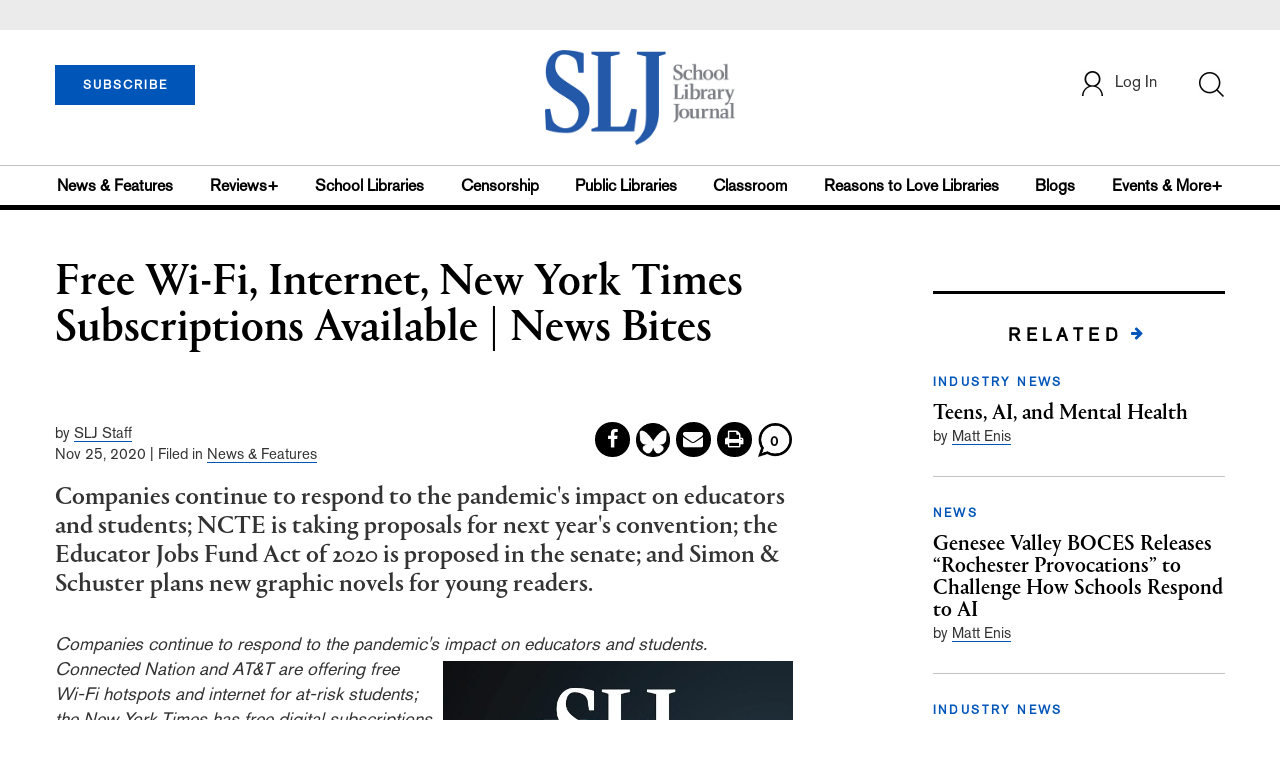

--- FILE ---
content_type: text/html; charset=utf-8
request_url: https://www.google.com/recaptcha/api2/anchor?ar=1&k=6Le9jGEUAAAAACT1ef5qtJgtOLcmDi4oBG0aotm8&co=aHR0cHM6Ly93d3cuc2xqLmNvbTo0NDM.&hl=en&v=PoyoqOPhxBO7pBk68S4YbpHZ&size=normal&anchor-ms=20000&execute-ms=30000&cb=o0ljli5nis44
body_size: 49541
content:
<!DOCTYPE HTML><html dir="ltr" lang="en"><head><meta http-equiv="Content-Type" content="text/html; charset=UTF-8">
<meta http-equiv="X-UA-Compatible" content="IE=edge">
<title>reCAPTCHA</title>
<style type="text/css">
/* cyrillic-ext */
@font-face {
  font-family: 'Roboto';
  font-style: normal;
  font-weight: 400;
  font-stretch: 100%;
  src: url(//fonts.gstatic.com/s/roboto/v48/KFO7CnqEu92Fr1ME7kSn66aGLdTylUAMa3GUBHMdazTgWw.woff2) format('woff2');
  unicode-range: U+0460-052F, U+1C80-1C8A, U+20B4, U+2DE0-2DFF, U+A640-A69F, U+FE2E-FE2F;
}
/* cyrillic */
@font-face {
  font-family: 'Roboto';
  font-style: normal;
  font-weight: 400;
  font-stretch: 100%;
  src: url(//fonts.gstatic.com/s/roboto/v48/KFO7CnqEu92Fr1ME7kSn66aGLdTylUAMa3iUBHMdazTgWw.woff2) format('woff2');
  unicode-range: U+0301, U+0400-045F, U+0490-0491, U+04B0-04B1, U+2116;
}
/* greek-ext */
@font-face {
  font-family: 'Roboto';
  font-style: normal;
  font-weight: 400;
  font-stretch: 100%;
  src: url(//fonts.gstatic.com/s/roboto/v48/KFO7CnqEu92Fr1ME7kSn66aGLdTylUAMa3CUBHMdazTgWw.woff2) format('woff2');
  unicode-range: U+1F00-1FFF;
}
/* greek */
@font-face {
  font-family: 'Roboto';
  font-style: normal;
  font-weight: 400;
  font-stretch: 100%;
  src: url(//fonts.gstatic.com/s/roboto/v48/KFO7CnqEu92Fr1ME7kSn66aGLdTylUAMa3-UBHMdazTgWw.woff2) format('woff2');
  unicode-range: U+0370-0377, U+037A-037F, U+0384-038A, U+038C, U+038E-03A1, U+03A3-03FF;
}
/* math */
@font-face {
  font-family: 'Roboto';
  font-style: normal;
  font-weight: 400;
  font-stretch: 100%;
  src: url(//fonts.gstatic.com/s/roboto/v48/KFO7CnqEu92Fr1ME7kSn66aGLdTylUAMawCUBHMdazTgWw.woff2) format('woff2');
  unicode-range: U+0302-0303, U+0305, U+0307-0308, U+0310, U+0312, U+0315, U+031A, U+0326-0327, U+032C, U+032F-0330, U+0332-0333, U+0338, U+033A, U+0346, U+034D, U+0391-03A1, U+03A3-03A9, U+03B1-03C9, U+03D1, U+03D5-03D6, U+03F0-03F1, U+03F4-03F5, U+2016-2017, U+2034-2038, U+203C, U+2040, U+2043, U+2047, U+2050, U+2057, U+205F, U+2070-2071, U+2074-208E, U+2090-209C, U+20D0-20DC, U+20E1, U+20E5-20EF, U+2100-2112, U+2114-2115, U+2117-2121, U+2123-214F, U+2190, U+2192, U+2194-21AE, U+21B0-21E5, U+21F1-21F2, U+21F4-2211, U+2213-2214, U+2216-22FF, U+2308-230B, U+2310, U+2319, U+231C-2321, U+2336-237A, U+237C, U+2395, U+239B-23B7, U+23D0, U+23DC-23E1, U+2474-2475, U+25AF, U+25B3, U+25B7, U+25BD, U+25C1, U+25CA, U+25CC, U+25FB, U+266D-266F, U+27C0-27FF, U+2900-2AFF, U+2B0E-2B11, U+2B30-2B4C, U+2BFE, U+3030, U+FF5B, U+FF5D, U+1D400-1D7FF, U+1EE00-1EEFF;
}
/* symbols */
@font-face {
  font-family: 'Roboto';
  font-style: normal;
  font-weight: 400;
  font-stretch: 100%;
  src: url(//fonts.gstatic.com/s/roboto/v48/KFO7CnqEu92Fr1ME7kSn66aGLdTylUAMaxKUBHMdazTgWw.woff2) format('woff2');
  unicode-range: U+0001-000C, U+000E-001F, U+007F-009F, U+20DD-20E0, U+20E2-20E4, U+2150-218F, U+2190, U+2192, U+2194-2199, U+21AF, U+21E6-21F0, U+21F3, U+2218-2219, U+2299, U+22C4-22C6, U+2300-243F, U+2440-244A, U+2460-24FF, U+25A0-27BF, U+2800-28FF, U+2921-2922, U+2981, U+29BF, U+29EB, U+2B00-2BFF, U+4DC0-4DFF, U+FFF9-FFFB, U+10140-1018E, U+10190-1019C, U+101A0, U+101D0-101FD, U+102E0-102FB, U+10E60-10E7E, U+1D2C0-1D2D3, U+1D2E0-1D37F, U+1F000-1F0FF, U+1F100-1F1AD, U+1F1E6-1F1FF, U+1F30D-1F30F, U+1F315, U+1F31C, U+1F31E, U+1F320-1F32C, U+1F336, U+1F378, U+1F37D, U+1F382, U+1F393-1F39F, U+1F3A7-1F3A8, U+1F3AC-1F3AF, U+1F3C2, U+1F3C4-1F3C6, U+1F3CA-1F3CE, U+1F3D4-1F3E0, U+1F3ED, U+1F3F1-1F3F3, U+1F3F5-1F3F7, U+1F408, U+1F415, U+1F41F, U+1F426, U+1F43F, U+1F441-1F442, U+1F444, U+1F446-1F449, U+1F44C-1F44E, U+1F453, U+1F46A, U+1F47D, U+1F4A3, U+1F4B0, U+1F4B3, U+1F4B9, U+1F4BB, U+1F4BF, U+1F4C8-1F4CB, U+1F4D6, U+1F4DA, U+1F4DF, U+1F4E3-1F4E6, U+1F4EA-1F4ED, U+1F4F7, U+1F4F9-1F4FB, U+1F4FD-1F4FE, U+1F503, U+1F507-1F50B, U+1F50D, U+1F512-1F513, U+1F53E-1F54A, U+1F54F-1F5FA, U+1F610, U+1F650-1F67F, U+1F687, U+1F68D, U+1F691, U+1F694, U+1F698, U+1F6AD, U+1F6B2, U+1F6B9-1F6BA, U+1F6BC, U+1F6C6-1F6CF, U+1F6D3-1F6D7, U+1F6E0-1F6EA, U+1F6F0-1F6F3, U+1F6F7-1F6FC, U+1F700-1F7FF, U+1F800-1F80B, U+1F810-1F847, U+1F850-1F859, U+1F860-1F887, U+1F890-1F8AD, U+1F8B0-1F8BB, U+1F8C0-1F8C1, U+1F900-1F90B, U+1F93B, U+1F946, U+1F984, U+1F996, U+1F9E9, U+1FA00-1FA6F, U+1FA70-1FA7C, U+1FA80-1FA89, U+1FA8F-1FAC6, U+1FACE-1FADC, U+1FADF-1FAE9, U+1FAF0-1FAF8, U+1FB00-1FBFF;
}
/* vietnamese */
@font-face {
  font-family: 'Roboto';
  font-style: normal;
  font-weight: 400;
  font-stretch: 100%;
  src: url(//fonts.gstatic.com/s/roboto/v48/KFO7CnqEu92Fr1ME7kSn66aGLdTylUAMa3OUBHMdazTgWw.woff2) format('woff2');
  unicode-range: U+0102-0103, U+0110-0111, U+0128-0129, U+0168-0169, U+01A0-01A1, U+01AF-01B0, U+0300-0301, U+0303-0304, U+0308-0309, U+0323, U+0329, U+1EA0-1EF9, U+20AB;
}
/* latin-ext */
@font-face {
  font-family: 'Roboto';
  font-style: normal;
  font-weight: 400;
  font-stretch: 100%;
  src: url(//fonts.gstatic.com/s/roboto/v48/KFO7CnqEu92Fr1ME7kSn66aGLdTylUAMa3KUBHMdazTgWw.woff2) format('woff2');
  unicode-range: U+0100-02BA, U+02BD-02C5, U+02C7-02CC, U+02CE-02D7, U+02DD-02FF, U+0304, U+0308, U+0329, U+1D00-1DBF, U+1E00-1E9F, U+1EF2-1EFF, U+2020, U+20A0-20AB, U+20AD-20C0, U+2113, U+2C60-2C7F, U+A720-A7FF;
}
/* latin */
@font-face {
  font-family: 'Roboto';
  font-style: normal;
  font-weight: 400;
  font-stretch: 100%;
  src: url(//fonts.gstatic.com/s/roboto/v48/KFO7CnqEu92Fr1ME7kSn66aGLdTylUAMa3yUBHMdazQ.woff2) format('woff2');
  unicode-range: U+0000-00FF, U+0131, U+0152-0153, U+02BB-02BC, U+02C6, U+02DA, U+02DC, U+0304, U+0308, U+0329, U+2000-206F, U+20AC, U+2122, U+2191, U+2193, U+2212, U+2215, U+FEFF, U+FFFD;
}
/* cyrillic-ext */
@font-face {
  font-family: 'Roboto';
  font-style: normal;
  font-weight: 500;
  font-stretch: 100%;
  src: url(//fonts.gstatic.com/s/roboto/v48/KFO7CnqEu92Fr1ME7kSn66aGLdTylUAMa3GUBHMdazTgWw.woff2) format('woff2');
  unicode-range: U+0460-052F, U+1C80-1C8A, U+20B4, U+2DE0-2DFF, U+A640-A69F, U+FE2E-FE2F;
}
/* cyrillic */
@font-face {
  font-family: 'Roboto';
  font-style: normal;
  font-weight: 500;
  font-stretch: 100%;
  src: url(//fonts.gstatic.com/s/roboto/v48/KFO7CnqEu92Fr1ME7kSn66aGLdTylUAMa3iUBHMdazTgWw.woff2) format('woff2');
  unicode-range: U+0301, U+0400-045F, U+0490-0491, U+04B0-04B1, U+2116;
}
/* greek-ext */
@font-face {
  font-family: 'Roboto';
  font-style: normal;
  font-weight: 500;
  font-stretch: 100%;
  src: url(//fonts.gstatic.com/s/roboto/v48/KFO7CnqEu92Fr1ME7kSn66aGLdTylUAMa3CUBHMdazTgWw.woff2) format('woff2');
  unicode-range: U+1F00-1FFF;
}
/* greek */
@font-face {
  font-family: 'Roboto';
  font-style: normal;
  font-weight: 500;
  font-stretch: 100%;
  src: url(//fonts.gstatic.com/s/roboto/v48/KFO7CnqEu92Fr1ME7kSn66aGLdTylUAMa3-UBHMdazTgWw.woff2) format('woff2');
  unicode-range: U+0370-0377, U+037A-037F, U+0384-038A, U+038C, U+038E-03A1, U+03A3-03FF;
}
/* math */
@font-face {
  font-family: 'Roboto';
  font-style: normal;
  font-weight: 500;
  font-stretch: 100%;
  src: url(//fonts.gstatic.com/s/roboto/v48/KFO7CnqEu92Fr1ME7kSn66aGLdTylUAMawCUBHMdazTgWw.woff2) format('woff2');
  unicode-range: U+0302-0303, U+0305, U+0307-0308, U+0310, U+0312, U+0315, U+031A, U+0326-0327, U+032C, U+032F-0330, U+0332-0333, U+0338, U+033A, U+0346, U+034D, U+0391-03A1, U+03A3-03A9, U+03B1-03C9, U+03D1, U+03D5-03D6, U+03F0-03F1, U+03F4-03F5, U+2016-2017, U+2034-2038, U+203C, U+2040, U+2043, U+2047, U+2050, U+2057, U+205F, U+2070-2071, U+2074-208E, U+2090-209C, U+20D0-20DC, U+20E1, U+20E5-20EF, U+2100-2112, U+2114-2115, U+2117-2121, U+2123-214F, U+2190, U+2192, U+2194-21AE, U+21B0-21E5, U+21F1-21F2, U+21F4-2211, U+2213-2214, U+2216-22FF, U+2308-230B, U+2310, U+2319, U+231C-2321, U+2336-237A, U+237C, U+2395, U+239B-23B7, U+23D0, U+23DC-23E1, U+2474-2475, U+25AF, U+25B3, U+25B7, U+25BD, U+25C1, U+25CA, U+25CC, U+25FB, U+266D-266F, U+27C0-27FF, U+2900-2AFF, U+2B0E-2B11, U+2B30-2B4C, U+2BFE, U+3030, U+FF5B, U+FF5D, U+1D400-1D7FF, U+1EE00-1EEFF;
}
/* symbols */
@font-face {
  font-family: 'Roboto';
  font-style: normal;
  font-weight: 500;
  font-stretch: 100%;
  src: url(//fonts.gstatic.com/s/roboto/v48/KFO7CnqEu92Fr1ME7kSn66aGLdTylUAMaxKUBHMdazTgWw.woff2) format('woff2');
  unicode-range: U+0001-000C, U+000E-001F, U+007F-009F, U+20DD-20E0, U+20E2-20E4, U+2150-218F, U+2190, U+2192, U+2194-2199, U+21AF, U+21E6-21F0, U+21F3, U+2218-2219, U+2299, U+22C4-22C6, U+2300-243F, U+2440-244A, U+2460-24FF, U+25A0-27BF, U+2800-28FF, U+2921-2922, U+2981, U+29BF, U+29EB, U+2B00-2BFF, U+4DC0-4DFF, U+FFF9-FFFB, U+10140-1018E, U+10190-1019C, U+101A0, U+101D0-101FD, U+102E0-102FB, U+10E60-10E7E, U+1D2C0-1D2D3, U+1D2E0-1D37F, U+1F000-1F0FF, U+1F100-1F1AD, U+1F1E6-1F1FF, U+1F30D-1F30F, U+1F315, U+1F31C, U+1F31E, U+1F320-1F32C, U+1F336, U+1F378, U+1F37D, U+1F382, U+1F393-1F39F, U+1F3A7-1F3A8, U+1F3AC-1F3AF, U+1F3C2, U+1F3C4-1F3C6, U+1F3CA-1F3CE, U+1F3D4-1F3E0, U+1F3ED, U+1F3F1-1F3F3, U+1F3F5-1F3F7, U+1F408, U+1F415, U+1F41F, U+1F426, U+1F43F, U+1F441-1F442, U+1F444, U+1F446-1F449, U+1F44C-1F44E, U+1F453, U+1F46A, U+1F47D, U+1F4A3, U+1F4B0, U+1F4B3, U+1F4B9, U+1F4BB, U+1F4BF, U+1F4C8-1F4CB, U+1F4D6, U+1F4DA, U+1F4DF, U+1F4E3-1F4E6, U+1F4EA-1F4ED, U+1F4F7, U+1F4F9-1F4FB, U+1F4FD-1F4FE, U+1F503, U+1F507-1F50B, U+1F50D, U+1F512-1F513, U+1F53E-1F54A, U+1F54F-1F5FA, U+1F610, U+1F650-1F67F, U+1F687, U+1F68D, U+1F691, U+1F694, U+1F698, U+1F6AD, U+1F6B2, U+1F6B9-1F6BA, U+1F6BC, U+1F6C6-1F6CF, U+1F6D3-1F6D7, U+1F6E0-1F6EA, U+1F6F0-1F6F3, U+1F6F7-1F6FC, U+1F700-1F7FF, U+1F800-1F80B, U+1F810-1F847, U+1F850-1F859, U+1F860-1F887, U+1F890-1F8AD, U+1F8B0-1F8BB, U+1F8C0-1F8C1, U+1F900-1F90B, U+1F93B, U+1F946, U+1F984, U+1F996, U+1F9E9, U+1FA00-1FA6F, U+1FA70-1FA7C, U+1FA80-1FA89, U+1FA8F-1FAC6, U+1FACE-1FADC, U+1FADF-1FAE9, U+1FAF0-1FAF8, U+1FB00-1FBFF;
}
/* vietnamese */
@font-face {
  font-family: 'Roboto';
  font-style: normal;
  font-weight: 500;
  font-stretch: 100%;
  src: url(//fonts.gstatic.com/s/roboto/v48/KFO7CnqEu92Fr1ME7kSn66aGLdTylUAMa3OUBHMdazTgWw.woff2) format('woff2');
  unicode-range: U+0102-0103, U+0110-0111, U+0128-0129, U+0168-0169, U+01A0-01A1, U+01AF-01B0, U+0300-0301, U+0303-0304, U+0308-0309, U+0323, U+0329, U+1EA0-1EF9, U+20AB;
}
/* latin-ext */
@font-face {
  font-family: 'Roboto';
  font-style: normal;
  font-weight: 500;
  font-stretch: 100%;
  src: url(//fonts.gstatic.com/s/roboto/v48/KFO7CnqEu92Fr1ME7kSn66aGLdTylUAMa3KUBHMdazTgWw.woff2) format('woff2');
  unicode-range: U+0100-02BA, U+02BD-02C5, U+02C7-02CC, U+02CE-02D7, U+02DD-02FF, U+0304, U+0308, U+0329, U+1D00-1DBF, U+1E00-1E9F, U+1EF2-1EFF, U+2020, U+20A0-20AB, U+20AD-20C0, U+2113, U+2C60-2C7F, U+A720-A7FF;
}
/* latin */
@font-face {
  font-family: 'Roboto';
  font-style: normal;
  font-weight: 500;
  font-stretch: 100%;
  src: url(//fonts.gstatic.com/s/roboto/v48/KFO7CnqEu92Fr1ME7kSn66aGLdTylUAMa3yUBHMdazQ.woff2) format('woff2');
  unicode-range: U+0000-00FF, U+0131, U+0152-0153, U+02BB-02BC, U+02C6, U+02DA, U+02DC, U+0304, U+0308, U+0329, U+2000-206F, U+20AC, U+2122, U+2191, U+2193, U+2212, U+2215, U+FEFF, U+FFFD;
}
/* cyrillic-ext */
@font-face {
  font-family: 'Roboto';
  font-style: normal;
  font-weight: 900;
  font-stretch: 100%;
  src: url(//fonts.gstatic.com/s/roboto/v48/KFO7CnqEu92Fr1ME7kSn66aGLdTylUAMa3GUBHMdazTgWw.woff2) format('woff2');
  unicode-range: U+0460-052F, U+1C80-1C8A, U+20B4, U+2DE0-2DFF, U+A640-A69F, U+FE2E-FE2F;
}
/* cyrillic */
@font-face {
  font-family: 'Roboto';
  font-style: normal;
  font-weight: 900;
  font-stretch: 100%;
  src: url(//fonts.gstatic.com/s/roboto/v48/KFO7CnqEu92Fr1ME7kSn66aGLdTylUAMa3iUBHMdazTgWw.woff2) format('woff2');
  unicode-range: U+0301, U+0400-045F, U+0490-0491, U+04B0-04B1, U+2116;
}
/* greek-ext */
@font-face {
  font-family: 'Roboto';
  font-style: normal;
  font-weight: 900;
  font-stretch: 100%;
  src: url(//fonts.gstatic.com/s/roboto/v48/KFO7CnqEu92Fr1ME7kSn66aGLdTylUAMa3CUBHMdazTgWw.woff2) format('woff2');
  unicode-range: U+1F00-1FFF;
}
/* greek */
@font-face {
  font-family: 'Roboto';
  font-style: normal;
  font-weight: 900;
  font-stretch: 100%;
  src: url(//fonts.gstatic.com/s/roboto/v48/KFO7CnqEu92Fr1ME7kSn66aGLdTylUAMa3-UBHMdazTgWw.woff2) format('woff2');
  unicode-range: U+0370-0377, U+037A-037F, U+0384-038A, U+038C, U+038E-03A1, U+03A3-03FF;
}
/* math */
@font-face {
  font-family: 'Roboto';
  font-style: normal;
  font-weight: 900;
  font-stretch: 100%;
  src: url(//fonts.gstatic.com/s/roboto/v48/KFO7CnqEu92Fr1ME7kSn66aGLdTylUAMawCUBHMdazTgWw.woff2) format('woff2');
  unicode-range: U+0302-0303, U+0305, U+0307-0308, U+0310, U+0312, U+0315, U+031A, U+0326-0327, U+032C, U+032F-0330, U+0332-0333, U+0338, U+033A, U+0346, U+034D, U+0391-03A1, U+03A3-03A9, U+03B1-03C9, U+03D1, U+03D5-03D6, U+03F0-03F1, U+03F4-03F5, U+2016-2017, U+2034-2038, U+203C, U+2040, U+2043, U+2047, U+2050, U+2057, U+205F, U+2070-2071, U+2074-208E, U+2090-209C, U+20D0-20DC, U+20E1, U+20E5-20EF, U+2100-2112, U+2114-2115, U+2117-2121, U+2123-214F, U+2190, U+2192, U+2194-21AE, U+21B0-21E5, U+21F1-21F2, U+21F4-2211, U+2213-2214, U+2216-22FF, U+2308-230B, U+2310, U+2319, U+231C-2321, U+2336-237A, U+237C, U+2395, U+239B-23B7, U+23D0, U+23DC-23E1, U+2474-2475, U+25AF, U+25B3, U+25B7, U+25BD, U+25C1, U+25CA, U+25CC, U+25FB, U+266D-266F, U+27C0-27FF, U+2900-2AFF, U+2B0E-2B11, U+2B30-2B4C, U+2BFE, U+3030, U+FF5B, U+FF5D, U+1D400-1D7FF, U+1EE00-1EEFF;
}
/* symbols */
@font-face {
  font-family: 'Roboto';
  font-style: normal;
  font-weight: 900;
  font-stretch: 100%;
  src: url(//fonts.gstatic.com/s/roboto/v48/KFO7CnqEu92Fr1ME7kSn66aGLdTylUAMaxKUBHMdazTgWw.woff2) format('woff2');
  unicode-range: U+0001-000C, U+000E-001F, U+007F-009F, U+20DD-20E0, U+20E2-20E4, U+2150-218F, U+2190, U+2192, U+2194-2199, U+21AF, U+21E6-21F0, U+21F3, U+2218-2219, U+2299, U+22C4-22C6, U+2300-243F, U+2440-244A, U+2460-24FF, U+25A0-27BF, U+2800-28FF, U+2921-2922, U+2981, U+29BF, U+29EB, U+2B00-2BFF, U+4DC0-4DFF, U+FFF9-FFFB, U+10140-1018E, U+10190-1019C, U+101A0, U+101D0-101FD, U+102E0-102FB, U+10E60-10E7E, U+1D2C0-1D2D3, U+1D2E0-1D37F, U+1F000-1F0FF, U+1F100-1F1AD, U+1F1E6-1F1FF, U+1F30D-1F30F, U+1F315, U+1F31C, U+1F31E, U+1F320-1F32C, U+1F336, U+1F378, U+1F37D, U+1F382, U+1F393-1F39F, U+1F3A7-1F3A8, U+1F3AC-1F3AF, U+1F3C2, U+1F3C4-1F3C6, U+1F3CA-1F3CE, U+1F3D4-1F3E0, U+1F3ED, U+1F3F1-1F3F3, U+1F3F5-1F3F7, U+1F408, U+1F415, U+1F41F, U+1F426, U+1F43F, U+1F441-1F442, U+1F444, U+1F446-1F449, U+1F44C-1F44E, U+1F453, U+1F46A, U+1F47D, U+1F4A3, U+1F4B0, U+1F4B3, U+1F4B9, U+1F4BB, U+1F4BF, U+1F4C8-1F4CB, U+1F4D6, U+1F4DA, U+1F4DF, U+1F4E3-1F4E6, U+1F4EA-1F4ED, U+1F4F7, U+1F4F9-1F4FB, U+1F4FD-1F4FE, U+1F503, U+1F507-1F50B, U+1F50D, U+1F512-1F513, U+1F53E-1F54A, U+1F54F-1F5FA, U+1F610, U+1F650-1F67F, U+1F687, U+1F68D, U+1F691, U+1F694, U+1F698, U+1F6AD, U+1F6B2, U+1F6B9-1F6BA, U+1F6BC, U+1F6C6-1F6CF, U+1F6D3-1F6D7, U+1F6E0-1F6EA, U+1F6F0-1F6F3, U+1F6F7-1F6FC, U+1F700-1F7FF, U+1F800-1F80B, U+1F810-1F847, U+1F850-1F859, U+1F860-1F887, U+1F890-1F8AD, U+1F8B0-1F8BB, U+1F8C0-1F8C1, U+1F900-1F90B, U+1F93B, U+1F946, U+1F984, U+1F996, U+1F9E9, U+1FA00-1FA6F, U+1FA70-1FA7C, U+1FA80-1FA89, U+1FA8F-1FAC6, U+1FACE-1FADC, U+1FADF-1FAE9, U+1FAF0-1FAF8, U+1FB00-1FBFF;
}
/* vietnamese */
@font-face {
  font-family: 'Roboto';
  font-style: normal;
  font-weight: 900;
  font-stretch: 100%;
  src: url(//fonts.gstatic.com/s/roboto/v48/KFO7CnqEu92Fr1ME7kSn66aGLdTylUAMa3OUBHMdazTgWw.woff2) format('woff2');
  unicode-range: U+0102-0103, U+0110-0111, U+0128-0129, U+0168-0169, U+01A0-01A1, U+01AF-01B0, U+0300-0301, U+0303-0304, U+0308-0309, U+0323, U+0329, U+1EA0-1EF9, U+20AB;
}
/* latin-ext */
@font-face {
  font-family: 'Roboto';
  font-style: normal;
  font-weight: 900;
  font-stretch: 100%;
  src: url(//fonts.gstatic.com/s/roboto/v48/KFO7CnqEu92Fr1ME7kSn66aGLdTylUAMa3KUBHMdazTgWw.woff2) format('woff2');
  unicode-range: U+0100-02BA, U+02BD-02C5, U+02C7-02CC, U+02CE-02D7, U+02DD-02FF, U+0304, U+0308, U+0329, U+1D00-1DBF, U+1E00-1E9F, U+1EF2-1EFF, U+2020, U+20A0-20AB, U+20AD-20C0, U+2113, U+2C60-2C7F, U+A720-A7FF;
}
/* latin */
@font-face {
  font-family: 'Roboto';
  font-style: normal;
  font-weight: 900;
  font-stretch: 100%;
  src: url(//fonts.gstatic.com/s/roboto/v48/KFO7CnqEu92Fr1ME7kSn66aGLdTylUAMa3yUBHMdazQ.woff2) format('woff2');
  unicode-range: U+0000-00FF, U+0131, U+0152-0153, U+02BB-02BC, U+02C6, U+02DA, U+02DC, U+0304, U+0308, U+0329, U+2000-206F, U+20AC, U+2122, U+2191, U+2193, U+2212, U+2215, U+FEFF, U+FFFD;
}

</style>
<link rel="stylesheet" type="text/css" href="https://www.gstatic.com/recaptcha/releases/PoyoqOPhxBO7pBk68S4YbpHZ/styles__ltr.css">
<script nonce="5aPI0Q6tmVXdyh52w1wm-A" type="text/javascript">window['__recaptcha_api'] = 'https://www.google.com/recaptcha/api2/';</script>
<script type="text/javascript" src="https://www.gstatic.com/recaptcha/releases/PoyoqOPhxBO7pBk68S4YbpHZ/recaptcha__en.js" nonce="5aPI0Q6tmVXdyh52w1wm-A">
      
    </script></head>
<body><div id="rc-anchor-alert" class="rc-anchor-alert"></div>
<input type="hidden" id="recaptcha-token" value="[base64]">
<script type="text/javascript" nonce="5aPI0Q6tmVXdyh52w1wm-A">
      recaptcha.anchor.Main.init("[\x22ainput\x22,[\x22bgdata\x22,\x22\x22,\[base64]/[base64]/bmV3IFpbdF0obVswXSk6Sz09Mj9uZXcgWlt0XShtWzBdLG1bMV0pOks9PTM/bmV3IFpbdF0obVswXSxtWzFdLG1bMl0pOks9PTQ/[base64]/[base64]/[base64]/[base64]/[base64]/[base64]/[base64]/[base64]/[base64]/[base64]/[base64]/[base64]/[base64]/[base64]\\u003d\\u003d\x22,\[base64]\\u003d\\u003d\x22,\x22w5DDgCoFRkAtwo/DocOMA8OKNmNADMOKwqzDgsKEw6Jow4zDp8KzEzPDkGFoYyMbQMOQw6Z4wpLDvlTDpcKiF8ORWsODWFhbwpZZeRxoQHFwwp01w7LDtsKaO8KKwrXDtF/ChsO8EMOOw5tRw48dw4AWWFx+QC/DoDlcfMK0wr9seCzDhMOhRl9Iw5ZVUcOGKMOqdyMCw5chIsOXw7LChsKSSjvCk8OPO0gjw4ESdz1QecKwwrLCtnt9LMOcw4rCssKFwqvDiSHClcOrw7nDisONc8OLwpvDrsOJD8KQwqvDocObw44CScOMwrIJw4rCtiJYwr4hw78MwoAafBXCvRt/w68eY8OBdsOPX8Kxw7ZqI8KCQMKlw7nCncOZS8KJw4HCqR4OYDnCpkvDrwbCgMKXwo9KwrcOwqU/HcK8woZSw5ZBOVLChcOOwofCu8OuwqrDv8ObwqXDjVDCn8Klw7V4w7I6w4rDllLCoz3CnjgATMOSw5Rnw43DhAjDrV3CjyMlGELDjkrDjVAXw50OW17CuMO6w7HDrMOxwrRXHMOuDMOAP8OTecKXwpU2w60JEcObw6c/wp/DvkMoPsONVsO2B8KlKx3CsMK8Dw/Cq8KnwqXChUTCqkA+Q8OgwqvCoTwSTRJvwqjCusO4wp4ow7Q2wq3CkDQmw4/Dg8OKwrgSFFPDiMKwLUdZDXDDqMKPw5Ucw4tnCcKEd2bCnEICTcK7w7LDoXNlMEwKw7bCmjdCwpUiwrvCpXbDlGB1J8KOWWLCnMKlwo0Lfi/DhgPCsT5ywr/[base64]/wpbCrzfCjjdaw58JwpEUAkc8w5zCnFLCqFDDgMKtw6BQw5QYX8OJw6klwoLClcKzNF/DssOvQsKXJ8Khw6DDqcO5w5PCjwDDlS0FMzPCkS9ZL3nCt8OGw74swpvDtsKFwo7Djwc6wqgeDXTDvz8BwonDuzDDunpjwrTDolvDhgnCucKtw7wLDsOmK8KVw5/DgsKMfVwuw4LDv8ORAgsYfsOJdR3DiBYUw7/DhFxCb8O+wopMHA3Dg2Rnw7XDhsOVwpk/wppUwqDDsMOUwr5ENmHCqBJbwrp0w5DCisOFaMK5w4HDiMKoBy9xw5woI8KaHhrDmUBpf3TCtcK7Wn/DscKhw7LDqSFAwrLCnMORwqYWw4DCoMOJw5fCkcKpKsK6RHBYRMOdwrQVS1TCu8K6wrzCmXzDi8Orw6bCq8KPYmB/[base64]/Cq8KfJi0NwpZWXl/[base64]/CrgHCjnQDBGXDncKTwrAAw5LChFbDlsKawpwCw7NODy3CsX1fwojCtcKcF8Kjw6Yrw6ZhdMO1U3Q2w4bCszzDvsO/w6YxWk4NXlzCtlbCrixVwpHCmgDCrcOoQlzCm8KyWnjCg8KmK0Vvw4XDk8OJwovDj8O6OV8vUsKBw5pyCUxgwpt+J8KJV8KAw7l4WMKeLwMJX8OkHMK6w6HCpMOXw6ECNcKYLjPDk8OzC0XDtMK2wqrConzCucO9Lk5qLcOvw7/Ctn4Qw5vCj8OPV8O8w79bFsK1aULCo8Ktw6TCgCnCngE+wqwMR3Nwwo/CqSFZw4QOw5PClcK8w5HDncOXPW4QwqVBwrB6GcKJW2PCrCHCsy9Bw5nCrcKEKcKIbFhawoVzwo/[base64]/wrbDh25/VMO6w5TDvsOZwpJdw5vCr3JyOcKnasKww7xhw6PDusOwwoDCs8KUw7HCncKJQFPCkwx+acKxC3BRS8OoFsKbworDocK8TCfCuFTDnSrCpT9iwqNyw7wrCMOJwrDDgEAHEk1Mw7sEBi95wqjCjmBDw5AvwoZ/w6N3XsOZXkJswqXDoVfDnsOSw6vCi8KGwpVpI3HCsHYxw7bCmMODwpE0wqQhwonDskDDp2DCq8OBccKOwp04ZhpWecOCZMKSZSNoZCFpeMOCH8OXf8OPwp96TB1swq3DscOnW8OKGsK/wrLDtMKEwpnComPDgSsjfMO2A8KqYcKkVcOCPcKhw7cAwpBvwpbDpMOSbx12XsKKwonCtXzDiXNHFcKJHzEdAG3DgUEXQBjDsnjCv8OGwozCiwFRwo/DvB4oTgslccO+wolrw5ZCwrMEeFDCrkF0wpRDaUjDuBbDjBnCsMOgw4bCmxRFKcOfwqbDt8O5Ag8RclBFwokkQcOUw5/CmEFSwpt+TTkNw7pOw6LCvyUIRCsLw45AdMKvJsKowqvCnsKOwr1mwr7DhR7DhMOSwq02GcK0woB6w69yAnJuwqIRVcKuRRbDr8Ozc8OMRsK6fsOCIMOJFSDCq8OyPMOsw5UDODk2wp3Cv1XDmHvCnMOIIzvCqEM/wqUGL8KzwrRow7h4XsO0OcOPWl87czRfw7I8w5TCiwbDmGREw6PCnMO7MAcwbcKnworClFs9wpIkcMOtw6fCm8KVwovCqn7CrGdJVxoMVcKwH8KgfMOgbMKUwqF4w5Z/w4MgTcOvw4wAJsOlekMPXsOZwrptw7LCly9oUQdiw41uwpHChDZXwpXDhcOxFXBDDMOvOmvCk0/[base64]/HUvDinoEU8OhwrsmwpHChS9xwoVawqJpBsK7w45GwqfDrcKBwq8WTlHCnXXClsO/LWTCvcOmOnHCrcKbwrYtfG49ES1jw5ZPRcKkHEdcKFI3YsORe8Kbw7pGXyDDgWkew5ADwpZ7w5PCpzLCp8K/AwYOW8KySHlbGVnCoF5dNMK0w4EvYsK/[base64]/CllQiEMKhwr91ZgZrwoRhHsKQw5Jlw7TCvcOBwo9mBcKWwqkMM8OewqnDssOdwrXCmGt2w4PCsXI0WMK0LsKjGsO5wpRgwqx/w5h/VVHCqsOXFi/CqcKDBmhyw4TDpxkCdgrCh8KMw6QHwr8iERBoWMOKwrLCiGbDgMOZcMKofcKaH8KmTi3CgMOAw5rCqiQ5w5TCusKMw4TDqSt+wobCisKiwqIXw6dNw5jDlUI0JmbCl8OvYMO2w79aw5PDql3CrHc4w553w4zCinnDnTZrX8O/[base64]/w6nCq0XCs8OXwrAew6XDncKWw4XChXoZwrHDuX9lG8OuajYnwpHClMOow4nDlGpbVcOneMOPw4MEDcOadGgZwo0MecKcw4Jvw7lCw63CsBxnw4PDjMKKw57Ck8OOE08yJ8OyGT/DnEbDtiUZwpbCk8KnwrLDpBTDh8K/YxPDp8KAwqvCqcKqYTbCiWfCtXg3woDDpcKbDsKHBMKFw6sOwpDDhMKwwpIEw7fDsMOcw5zCgWHCo2FiZMOJwq8oAmHCiMKVw6nCh8OXwq3CmwjDscOfw4XDoyzDq8Kww4/CgMK9w6osDAVUMsKfwrIbwqJLLsOwJSo2QcO1HmbDgsK5CsKPw4bClwjCphpwcGtkwobCgQQpYHzDsMKIMT/DkMOtw5taN3DCrmLDmcKlw41Hw5zCtsO2WxvCmMKDw5NdLsKuw6nDo8OkBysoC3zDpGxXw48NCsKQHcOEw7oFwq8Fw53ChsOKNsKOw6B2wqbCoMOAw5wOw4/Cl3HDlsOwD3tQwrTDtm9hCcOgfMOpwobCgsOZw5fDjk/Ch8KZbkA9w7XDvk3Du2jDtXDDhsK+wpoqwpLCvsOowqFOSTdNJsOYT05Wwp/CqAxSQzBXfcOCb8OewpHDnCwTwrvCqzE5w5TDtsKSw5hQwozDrDfDmHzCkMO0R8KKdMKMw5Fhwpkow7bDl8KlOFZ3UWbCqcOYw7lZw57CgiFuw5pFC8KwwobDq8KwAMK1wpDDhcKMw7cyw7MpMllpw5IAeCfDkWHDpMO9GHHCsmPDhSZtBMOYwoXDuEUxwoHClcK/IXJqw7jDoMKffsKKLQrDvSjCuisnwqp9Yg/CgcOLwo49UlHCrz7Ds8O1cWDDt8K9FDZeDMKpHjN+wqvDtMOYT2kqw5h0aAZQw7sWKz/[base64]/CrnVvwqxuw5YXwrXCnMOhw55Edg3DuRDDtxLCu8K/VMKewp4fw6LDvcOeFQXCrlDCkGzClVrCp8OqR8OpKsK+bXPDqcKrw5HCi8O5DsKowr/DmcO0VsKPMsKfKcKIw69MTcOcNsK7w7XDlcK5wr02wo1nwrkNw4c5w5rCl8K0w7jDlcOJWCMKZyEIXxF8w5orwr7Dv8OHw57DmWPCtcORMQd/[base64]/w7FmwqPChyrDqDXDscOnw6nCjhjCmsO6QMKyw5cwwp7CiFpjPFAyZsKaLF5eC8OaFsOmVCzCgU7CnMKNZk1/[base64]/Dp8KlwrPCmhB9PcKJwo5WwrnCq8KmRMK2GTHCvjfCoxrDiGYlBsKpeSHCsMKUwqRmwrIEP8K2wo7CuSnDmcOxGnTCv2cfPsK4acK7GWLCgRfCrX7DgQd9fcKIwqXDpj9OTU9dSS1BX2g2w4F9AC/DmlPDtcO6w4LCvH4SR0/Dv10EDGnCs8OLwrgnVsKtemBQwp4RclBdw6DDl8OFwrzCrw0WwqAsXzE2w55jw6fCqDxew4FrFcKhwo/ClMOcw6Bpw7NRc8Onw7fDusO8MMOdwqjCoFrCnwXDnMOcwq/CmUoXLTQbworDrSTDrMKqVyrCsnZdw5jCojbCoi9Mw5INwp7DhMO4wq5uwpPCtjLDvMO6w70NNw49wpkCKsKNw5TCpXrDjGnChxnClsOKw6V9w5nDlsKTw6zCgz9xOcOXw5jCkMO2wpk4LxvDpsO/wr9KbMO5wrbDnMOlw7jDpsK0wrTDqQrDg8KHwqJLw6h9w7IlDcOxccK7wqcEAcKhw4nCq8ODwq0baz8oeBzDm2/Co23DonDCjHMgEMKXSMO+Z8KFRQ9Qw5JDfQLDkhvCo8O3b8KZw5TCqTtEwrEUf8OuI8KXw4VdUsKGPMKXXz8aw4pIWXt2dMKGwobDmRDDqWxcw7zDnsOFbMOuw5DDlTTCoMKzYcOLNj10TsKxURdhwpo1wr8+w49zw6QZw6tKfMOKwoYUw57DpMO/wrQLwobDv1EmcsKccMOLBMKrw4TDqE8/TMKSFMKFYHPCjnnDjV3DpXF+bE7CmxgZw7rCjlXChmI/ZMKBwp7Cq8OKw7nDpj5lG8KcMCUCw7RiwqnCiD7CnsKNw4ouw4HDosODQ8OUF8KMS8KeSMOKwoAkXcOaMkc/YcOJw5fCmsKgwovCn8KDwoXCtMONGUM7G0HCksKsHFJRMDY/Qytyw7XCsMKtPSvCqcKFHVjCmAhCwo8NwqrCqMK7w7lQGMOgwqQvfRvCi8OOw4pfICvDsVFbw4/CvsOxw4PCkjPDmFvDgMODwpkHw4g+YwATw5PCvhXDssKawqdPw4/CiMO2WsK1wpRNwrpJw6DDsX/Ch8KRNXrDv8OXw43DlsO/ZsKJw6JmwpgrQ2wFFzt4B2PDpXpTwo8gw4zDrMKEwpzDiMOhKsKzwrYEUcO9RcKgw6XCjzYGOBTDvH3Dnl/DtsK0w5nDncK7wp1Ww6A2Vh/[base64]/[base64]/CgxvDuQvDqlcSwq/DojUrw6XCjyPChMO9w7YDayESAMOiCXbDuMK+wqoee0jCinIvw57DoMO7XcOVESvDmAM8w70Wwq4CD8O7YcO2wr/CjcOtwrlbHjx8W17DqjjDrSXDp8OOw5wiaMKPw5bDtVEXJXjCumLDncKFw7HDlBk1w4rCnsOSH8O0Dk17w5nCpG1aw7xRTsOAwqHCrXLCocKYwqtABsOawpHCmwfCmC/DiMKEGhtmwpNMMmhbY8KmwpgCJg3CqMOnwq8hw4bDucKpNx8awr5cwovDo8KwcwxYK8K4P01GwrUQwqvDgXYkH8KMw4EXJEpEOG5kEhUPw40dZcOCLcOafCrChMO8bm3Do37DusKJQ8O+dnNPRMOZw7VKTsOmbw/DrcOzOcKKw7MJw6AWW0DCrcKBdsOhFUbDp8Khw5Ijw6gKw4zCkcOEw7N8bB03WMKiw7IYNMO+wowUwoV2wodNIMO7enrDkcOVB8KiB8OZPi/Cj8O1wrbCqMOIeHpIw7HDsgEJXzHCp0nCvzIZw5HCoDLCiTNzVEHCoG9cwrLDoMOSw5PDhCQLw77DlcOMwobCr30SOsKIwqtuw4ZfD8OhfA3Cl8O6ZcOjUlLCisKowqkJwpYkAsKHwrLCkEIiw5bDqcOYJD3Cjzggw5VQw4XDhsOaw7Aawq/[base64]/CocKEwooLEjRPwq19U8O0wqB5T8OLwo/DiWJyR14Xw4IhwqMBN20XcsOBeMK4NAzCmMOIwp/DtBtTLsKZC0RQwo/[base64]/w5YAwqshwpvCpcKnwr3DqW7DnlDDu2BLQ8OGa8OYwpBGw6XDhAvDocO4XsOQw6ZcYy5+w6BkwrVhQsKWw4Y4Mj9pw6PCjnZPU8KGT2PDgzAxwrI2UhHDgsONc8OFw6HCgU4/w5HCt8KwVBTDnX57w5M/GsK1dcOUQQtBHMKwwobCoMOLego4URA/w5PCow/CnmrDhsOCYB0cB8K/[base64]/DgUIpwo7CtTZUU8KbcyxIH19XwpnCmcKGOC54VBbCpMKHwqV/w7bCjsOEUcOKasKAw6rCll1taGnDvXhJwpAxw4HCjcK1Ymkiw6/Cu04yw4PCo8OrTMOyWcKLAwJew7HDlWnCqlnCviJjV8Kow55Fdyklwq5tYmzChi8MUsKlw7fCrBJlw67Dgz/CicKfw6vDnXPDscO0NcKpw7TDoA/CiMOawoPDj0nCviVGwpM/[base64]/I8KCYcKse8Ofw5o7wpXDq8OvaMO6wphDHsO5EHXDlBdAwr7ClcO5w74Vw77Ci8K5wr8nWcKrfcK2McKmdMOIJQ3Dgh9Xw7wbwobDsA4iwoTCv8O/w73DsAkwQcKlw68ZT19zw5drwr5RAsKbT8Kqw4vDrRsVY8KGFUzCozY3wrBZb3fCh8Kvw61twoPCvsKMI3dUwqxQWUtowpdyEcOGwoVDd8OXw4/ChRp1wr3DgMOFw64zWw1mNcOhczchwrFvMcKXw7HCmsOVw6tPwqHDr1VCwq1KwqN7ZTsGHsOOGB3CuSLCgMOpw6YOw4BPw6VefClVGcK/KBDCqcK6NMOOJkBIfx7DuEBywqzDpGZbBsKrw55Iwr5Pw5pswoxEYkFiA8KkUcOmw4dNwp19w6nDiMKAEcKdwqxPKwoVdcKPwrpOFw04Sg0ewpfDi8O5C8KqJcOrOx7CrALClMOuAsKiN25jw5vDkMOpFMOAwqBuNcKVGDPCvsKbw5/[base64]/Cm8OKBQYdwqZGwonDrcKEw6TCm8Ohw4LCiS93wrLCj8KXwqsBwrTDqEIrw6DDvsKow6ZqwrkoEMKvRMOAw47DiGBwGx1AwpDDnMKYwobCs1DDskjDtzPCryXChArCnHoHwrs9Qz/CtsK1w6/[base64]/w45rA8O1wrzDlSHChknCjB3DrMKaw5nCpMOlT8K+RWLDtn1Sw65lUcOQw5obw5cLD8OiBy3Ds8KQQMKIw7zDocK7a0ABVcKwwqvDmzIswofCkWLCtsO8I8KCHyHDihfDlTjCqMO/DlvCtQgfwqMgCkhQeMOCw71SXsK9w6/CkEXCs1/Di8Ozw7DDlD1fw5XDgTogacKBwrPDrW3CsgR2w6jCt3ojw6XCvcKIfMOqTsOzw4/CtXJSWw3DrFNxwrpNfyPCkzIrwq7ChMKMU3g/wqZlwrE8woskw7J0BMOUQ8OHwoNQwrpIazDDnHEGG8O7wqbCng9cwoQQwrHDl8OiLcKNFMOMKGkkwr08wqXCrcOiI8KZCU1XLcOAWB3DjFXDkU/[base64]/LjdhwqfCnT3CkMKAwoXDtEDCnhsSFUPDqgYoSMKTwoHClw/Dj8OAGjrCkj1IYWR5VsK8ZkvCpcOdwrJLwp44w4p5KMKDw6rDgsOAwqXDmELCqwEVecK8NsOjPXnDj8O/fiUlSMOvQH9zMDfDsMO/wprDg1HDsMKkw4ILw64YwpEGwqo8SVrCpsOkPsKQM8OYWcKMWMO2w6Amw5QCLDstSREUwoHDomnDtEhlw7vChcOaZAQtGxjCoMKNWQQnE8KHIWbCi8KpNBpQwqdowqrCv8KeTVbCoA/DjsKSwrHCr8KjNwzDn3LDoWvCosOeR0TDlENaKBrCiG8awpbCucK2VTHDoGEtw6fCgsObw4/[base64]/DhzQNw5Q+NcOZAGTDqjXDssONT3gcTmrCqhomw6gzQg0wwrtTwpwSTXLCvsOLwpHCsisRL8KTZMKZQMOMCGJPB8O1K8OQwoMhw43CgTBiDj3DtH4mccKGDG1fBh4+KWoZWkrChU/DrkzDuBghwpoxw7FNacKBIm0tDcKfw7jDlsOTw7zClVhLw6w9YMKSYcKGZEnCnVpxw6pKFUDDnSrCpMKtw5vCqFZLTwTCmRBvZcKXwpZ1LR9AcWRCZllMOmfCvynCrcKgAmjCkQPDgAPDsQvDuBDDmhvCrzLCgcOtC8KCREfDtMOKY3IDBUVxeyTCqGw/Uz5KacKGw4zCu8OOf8KTPMOPNMKRejcKZytEw4nCv8OAB1pow7zDvF7CvcOkw4XDph/Cgmkzw6lqw7AOEsKpwpXDuXc2worDhUTDgsKBK8O1w6sgCsK8VylnDMK/w6R7wqzDqhDDgsOvw7jDgcKBwqEGw4bCmwjDgcK5OcKgw6rCpsO+wqHCgSnCj2ZhTm/Ctgomw7VJw4bCpDfDm8KCw5rDvTAkNMKHw6fDgMKpAcOcwqQ8w4zDjcOhw5vDpsOjw7jDm8OuNDslZxovw71oDsOKF8KIVyx7QSN4woTDmcOcwpdFwrDDuhMrwpw/wrvCnXDCgxNHw5LDjCzCgcO/f3dPIAPCkcOpWsOBwoYDQMK6wpLCtw/[base64]/DihXDjVYZPcORwrF2RsKlGxDCgnLDqAN3w5hnAzPDusKNwpw0wo3Di2LDiE1oNiVeF8OxRwAaw6tDH8KHw4p+wrcMUBkHw5EJwoDDqcOHKMKfw4jCnTfDrmsZR3nDg8O+Nx1rw77CnxnCgsKlwrQOVTHDqMOvaVPDrMKmFGV8asOsScKhw6VmdA/DscOsw7XCpg3CpsKkPcKfMcKxI8OldCR+LcK3wpHDmW0FwrsWPHbDuzrDixDCl8OnFgkdw57DrsOZwrHCosOGwrw4wq1rw7oAw74zwo0YwpzDs8OVw69+wrpybW7CsMKEwpQwwpZtw5htPsOoFsKfw6bCuMKXwrALIA/CscOow5vCrSTDjsOcw4jDl8OBwrsPDsOFYcOuMMOcA8KUwrxvS8OSdh1Fw5vDikg0w4dcw6TCixzDjcKVR8O/MALDgMKlw7LDig9WwpY4ah4jw5UDXMKjNMOHw5JzOBN/woUbJgDCp21lbMOXWkoxacOjw4fCrBgXT8KiWsKnbcOqLiHCuH7DscOhwqjCvsKcwq7Du8OAacKAwpkLTMK7w5IjwrzCrwstwpFPwrbDmnHDqgsxRMO6JMO8DD9XwoEsXsKqKsOiaVl9EG7DhwPDkGLCpB/Du8K8UsOVwpPCuTRywpJ9c8KLDSnDv8OPw4dtU1Vtw7Qvw4daXsO/[base64]/Csjp1w7fDq8KnwonCin12e1LCqsOzw5N4CCtQP8OXSRhXw5cswpk7dg7Dr8OXJMKkwr5rw50Bw6QKw5ZRw44fw6fCpmfCmWQgQ8OjBAQTWsOMMcO5EAHCl20uL3YGJAQ1VsKrwpBrw4g9wp/DksKje8KrOcOCw4fChsOFL3zDjsKCw67DmQ4iwqMyw6DCtcKcF8KgFcODIglhw7ZDVcOlFkcYwrzDrxPDukR+w6pgNWHCisKYJ1hQAxPDhcOHwpggKcK5w5HCmsONw4HDjAA2YWLCicO9w6LDn14RwrvDo8Oow4Uywo/Dq8KzwprCsMKzbRYewqXDnHHDpk8gwofCt8KYwq4fP8KEwpgWP8OdwrU4PMOewrbCsMKsa8OxGMKvw5HCs0/DocKAw4QISMOTKMKTV8OYw5HCgcOgDMOwQwDDuycuwqICw7fDhMO9ZsOWQcO+ZcONL31bUCfDs0XCtsKTN21lw48SwoTDjUV+aFHCuEUrJcKac8Kjw7TDp8OBwonCoS/Cj2/Dn1Zww4nCribCr8OpwojDnwXDqMKZwrxZw6Fqw4IBw6gHDh/Ctz/DlVY4w7nCqwhSCcOsw6chwpxFU8KBw4TCuMOSJsKUw7LCqE7CkhjConXDvcKDEGYowq9tGno6wrnCoW1bEFjCuMKvNcOUGXXDoMKDFMKpUsKhfUTDvDXDvMOmZlYxe8ORaMKHwrzDk37DsUUAwrTDrMO7e8O4wpfCq1rDjsORw4/CssKFLMOSwpDDuV5lw5txIcKPw43Dn2VGPGzDmiddw7LCjMKAVMO0w7TDt8KWE8K2w5goUMKrRMOiPcK5OjUlwrBNwplIwrJ+wqHDnFJ8wr5gdUDCuQ87wpjDssKXDCQbPHl7ByzDqMOtwpPDuBZYwrUmHTZpGUZQwpgPdkIKEU1WCnzCrBJBw67DtQzCv8Kyw4/CgGJ+BmUcwovDiFfCj8OZw4tdw5Ztw7rDocKKwrIHdFvCmMK1wqoDwph1wobCkMKaw5jDrjVLUxxBw7MLHXJif3bDhcKYwo1ac25wXUEbwpnCsW/CtHrDviHDu3zDpcKEHTwhw6PCuSZSw4zChMKZFw3DgsOvXMOowoJ1ZsKRw7IaLgfCs2vDqUHDlBsHwrN7w4kUX8KwwrsewpBdHD5Zw7PCsxLDjEATw71pZwTCusKRaR8EwrAvdsOtTMOlwrDDtMKdZEhlwpgewrg5CcOew6wKJ8KkwphOa8KUwpt/TMOgwrkPBMKBCMOfIcKHG8OUdsOqYHXCtMKtw6pIwr/DvGLCrkjCsMKZwqUUUFYpDXnCk8OBwovDlwjCrsOnOMKGQgAqf8Kuwp90H8O/wpMmQsOYwptEZsOcNMOww5NRI8KIW8K0wrzCnlAow5YEDkbDuFTDiMKMwrDDjUg4Ai/Dj8Orwo48wpbCi8Oqw6vCoVfDohU9NmwOI8O8wo5bZsOfw53CqsKaSsKmCsKAwo4wwpjDk3rChsKxMl9vBi7DnMKXE8OMw7HDt8ORYRTCh0DDt19sw6zDlMO5w5wWw6PCrljDtFrDsFNCRVQFFsKccsOzVMKtw5kWwrA/BCHDnks4w4dfCArDoMOCwpZod8KuwoU7SF9uwr5Mw5gSacOCYhrDpHQyNsOrKBdTRMKOwrBCw7HDpMKBdyLCgF/CgjTCv8OPBSnCvMOow6vDnnfCr8OHwr7Di0hQw7jCgcKlNyNFw6E0w7kQXiHDuGIIJsOHw6Q/[base64]/[base64]/CrsObC0/[base64]/DrMKYY8K2KsKww79/[base64]/woNFZMKNwoHCmsO5wq8MJMKBccOyYR/DrsKtwpXDmsKqwpTCikluJsKXwr3CsE8Xw43DhMOpDcOtw4jCicKSU0ptwovClmI/w7zCq8K/e3IzTsOzUWHDt8O1wr/DqSx6GsKVCV/[base64]/woxwCQ/[base64]/AhDCvsOewqAgJsKiwo5TwosYwqcKcMKiwrHCg8OpdxF6A8OJwph1w5DCimJsEcOrSEPCocO/OsKGfcOfwpBhw7ROesO5FsK+V8Olw7vDisKJw6fCuMOtKx3DlcOtwocKwpzDjVtzw6Fqw7HDgQ4Ewp/ChUp+wp7DkcKJLE4GScK2w5BCHn/DinfDtsKpwrFgwpfClX/DisK3w5kFV1oNwpUnw7XCh8K7csKewovDgsKQw5oWw7/CpsO4wpkUCcKjwpotw6/CswEFPSIWw7fDvCcjw5TDlsOkc8OQwrZgV8ONXMOKw48UwrDCqcK/wrfDhzDClg3CtgzCgSrCk8KUClPDrcOvw7NXSWnCnhnDnm7DoQ3DrTpYwoHCqMKQeW1HwoV9w6XDocOew4ghL8KfDMKiw4wwwqlAdMKCwrnCnsOUw5ZjaMOVQE3DpG/DjMKZQ2vCkTxDBsOVwp4yw7nChMKKGXPCpiMtJcKJMcKYOz4mwroDNMOLacO0bcKKwrlzw74sXsKMwpUvHCRMw5FrfsKiwqhYw4Rewr3CoEJxXsKXwpM9wpEIw6XCtMOnwq7Ci8O1bcKCWxs7w4hwYsOlw73CpgDCl8KJwrjCg8K/AC3DrTLCg8KqbsOrJVsZCl49w4vDnMONw60bw5J8w5hnwo1kIloCHGE6w6nClkpDIMOtwpnCgMK5XQfDmsKzcW4JwqZNd8Oow4PDrcKhw6gKGThNw5Mua8KpJQ3DrsKnw5Ylw7DDmsOFFcKaMcK8WcOCWsOow7rDrcO1w73Dmw/Cm8Ohd8OlwoB7HlHDtTrCn8Ofw4nDvsKew4TCoTvCkcK0w790RMKxQMOIW3Qwwq5Ew6Q+P10zJcKIVznDo27DscOvSx/ChDLDlX9bCMOzwqzDmMOow45Rwr8ww5VpAMOTUMKBasKvwo8qScK4wpsQKADClcKiWcKKwqvCnMOiOcKsJgXCjn1Ww5hAfyfCiA4NJMKewofDjX/[base64]/ChAxIw6cjwqBoCsKGNz5CQQLCqsOHFBt/JDxcwrIow5/Crn3CmzE9wqAZG8OpaMOSw4dREMOUPWc5wqHDhcK2MsOKw7zDgUFrQMKQwrfCtMKtWCzDo8OcZsOyw57CjsKeBsOSe8OcwqTDrS5cwogww6rDk31/DcOCWSgww6vCgizCu8OPYMOUQsO5w6jCk8ONTMKZwo7DqsOSwqJKU0wNwr3CtMK0w5dKZMKGcMK4wpd7JMK0wqRfw6fCuMOoIsO2w7TDssKdA3DDnRjCpcKsw6fCrcKHQHlYOsO4dsOkwqIkwqUyJXoiFhpUwrbClXvClMK6YyHDuVfCvGMKTXfDlDAEGcKyZMOeAE/CnHnDmMKkwotVwroDBBfCpcO3w5VACVDDoh3Cqn95P8OTw6LDmhFZw5TCh8OKPF02w5nCkcO8S1TCuVUKw5lufsKNbcKbw5/DmF3DucKzwqXCpcKdw6J8aMOFwovCtggVwp3DjcOCTyrCnQ8XDR/CkVLDmcOtw7BMBQ7DiCrDlMKYwoVfwqbDvWXDkQw7wpXCqA7Cs8OWA34uB2HClTnChMOgwpvCqsOuXXbCqyrCmcOuS8K9w5zCmCURwpITCMOVZzNVLMOQw447w7LDlnkMecKrIRVSw5zDicKiwp/[base64]/UH7Dl8K5wonCll08fsOnA8O+w53Dt8O7DMO3w7V+L8OBwq8gwq5Lwq/[base64]/DnMKfWsKEw5QgCGbCnVZnNDjDl8OvEBrDvHjDkhdUwqdAYzjCsggaw5nDtRIBwqvCmsOjw7/Ciw/Du8KEw4lCwqrDqcO6w4kNw49NwpXChCfCmMODN1g6UMKuCgdGKcOYw4fDj8OcwpfCisODw5rCnMOxQEDDmMO1wpHDk8OcFGEUw6BSGAxDO8OJL8OiacOywrhow7Q4RktUwpzDgXcIw5Edwq/Cjk0+wpnCvMKxwofCgyBBQwN9bTvCnsOPDScOwr5mX8Onw7xdWsOna8KHw7LDmD/Dv8Oow7XCqV8qw5/DtlrCi8KBPMO1wobCpFF5wppGLMOew61kJFLCrUNbMMOAw47DtMKPw4rCpCEpwpY1JnbDvkvCuzfChcKXJlgqw7LDkcOkw7jDpcKVwo3ChMOwARPCucKWw5zDtSc9wpvCj1nDv8OzecOJwqzCjsO3YBPDv1DClMKjDsK0w7/Cl2V7wqPCv8OTw4tOLMOQNEDCssKJT1x6w4HCkitNR8OWwr9XYcKuw5hZwpcKw7sxwrE+KMKqw5rCgcK3wpbDlsK9CGHDsnvDnWPCtDl2wp7CmwckT8KKw7p4QcKuAXE3E2NEMMObw5DCm8KVw7vCtMOxR8ObF3s0PsKFQX0twobDmMONw4jCjMK9w5Asw6pnCsOPwr/DuCvDo0s3w7F2w6lPwq/CuWYMLXVvwqZ9w4LCt8K8SQw+asOSwpghFkBhwq5Zw7EMDgcew4DDuVnDqUxNUcOTR0/[base64]/Dq8O3wpZ/wr/DrsOFwoLCosOdw6vCscOPwpLCusKnOsO5QcKVwr7CpFd7w5DCmAcWWsOtBiUSC8O0w6d0wrtOw63DmsKXaxtVwrAoNMO/wpl0w4HChULCrm3CrUcewobCu1B5w4xmNE3Cq1zDusO4YcO0QDI0WMKffsOpBUfDsTfCjcKRYjzDn8OuworCgwckcMOuNsOtw4MLX8Otw7DCtjkpw5/CvsOuGTjCtzDCt8KUw6PDvCvDpGsoesK6NyrDjVHCuMO2w5weJ8KkQxk0ZcKow6vDnQLDuMKHQsOwwrDDtMKnwqsgXXXCgE7DsRgzw4t3wpDCk8KNw43CusKcw5bDi0JeacK0dWA6awDDhV0/w5/[base64]/w5pow4TDusKjw7vDn2vDn8Kow7jCvMOaw5lsF8OtX8OzHiVrJX8FZ8Kxw6BWwqVWwrQkw7M3w55Hw7Maw7DDk8OFJC5Kwr9rYhnDiMKCGcKIw6zDq8K8I8OjBinDnifCusK5RjTCmMKRwpHCjMOHb8O3ZcOxBMK4QUTDv8KBeRI7wrBCIMOKw7EKwo/DsMKXLRV0wrsAbMKOSMKfMQHDoW7DmsKvBcOEcsOOUsKmYn1Pw6YKwqA5w7hhV8KSw7/CkWbChcOVw5nCisOhw4DCncKSwrHCsMOPw7LDiBVoUHFTKcKjwpMNO3fCmyXDjAfCtcKkO8Klw4gze8KALMKNasKQdGxYAMO+N3tzGgvCnSbDmjxKLMO6w5rDtcOww7IyAnLDjVQbwq7Dg07Cnl9Kw73Dl8KKCxjCnU7Cr8OeL27DnnrDrcOuN8OITsKww5LDv8K/wpUuw6/Cr8O4Wh/CnTrCq3bCix1Pw6HDuBEjQlwaHcODScKEw57CuMKqI8OYwp02OsOywqPDsMKEw5HDgMKUw4PCtXvCrC/CrUVLPVXDlTHCtFPCh8KkIcOzTQgidkHCgsO6bi7DksOewqLDsMK/DmEFwpfDsinDscKMwq54w7weUcKSJsKYP8Kxew/DtkPCoMOaElh9w4NzwqdowrXDoEglQhcrAcOXw4pAfi/CoMODB8KgBMOMw7JdwrDCryXCohbDlgfDvMKtPcOaMXdkOGxFYcOBN8OwA8OYAGkfw4fCp3LDpsOzAsKKwpHCnsOcwrR7FMKlwoPCuHnCl8KOwrjCqCpEwo54w5jCqsKnwrTCtjLDilsMwrHCrcOEw7oswp/DrREBwrrCiVBHO8OJGMKtw4tiw5k4w4zCrsOyMgJAw5BMw7HCv0LChE7Dp2HDn2wyw6FFccKAfT/DnQY2fnkGZcKFwoTChU9OwpzDqMK+wo/Cl3lFIgYRw4DDgFbCg2oQAxhrRsKCw4I0JMOpw7rDti4kFMOAwozCg8KiY8ORJMOVwqh9bMOwLQUxRMOGwqfChMKtwoV6w4cdb1fCo2LDg8Ktw7DCqcORNQZfQUhcCFfDqBTCig/Dg1dDwpLDmDrCoTTCs8OFwoAcwqkoCU17JsO4w5fDgTU0wq3CrXNiwrzCpxRawoEJw59owqk+wqTCvsOjJMK5w49wQS1RwpLDim3CgcKQTnBywpDCuhZkLMKCKixgJRZZHMO8wpDDgMKKWMKowpvDsx/DpiTCgnMqw53ClwbDhQXDgcO0fBwHwo/DozzDuQrCrMKxaRVqcMKbw5VEHU/DksKow4/CuMKad8OjwpE6eSAIczDCgADCgcO4KcK9Wk7CkHZ2XMKDwohpw6BxworDoMOywovCrsOMA8OGTjjDvMOiwrXCml1BwpcPVMKkw4J8A8OePW/CqU3CtAdaL8KFfCHDvMKKwrjDvD3Do3vDuMKKRUJZw4jCmSPChG7Chz9tc8OURsOuL2XDusKFwo/DncKlZizCumorHsOUFMOJwoImw4rCmMOQEMO5w6/CjwPDpQbCmE0CUsKGdxsywpHCtQRRQsOCw6HDlmTDjT8Dw7N3wqM/[base64]/Dk8O9HiTDqiHDgybCu8KPw5HDu8KQKTrDmRA8wrYZw7ZXwqd7wq5IT8KhP0FQIlPCpMKcw4VSw7QOVMOowoRcw7rDh1XCgsKdXMOcw7/CtcKVSMKUw4rCvcOLbcO3aMKTw7PDncOAwpwZw6AUwprDoE4JwpHCnyjDiMKswrB8w5DCgcOAcVDCv8OlBwzCmm3DvsKMSx7CjsO8wojDklomw6tpw6dhb8KyDk8IaG9Cwqogw6bDp1h8bcOUT8KbLsOVwrjDp8OtJVvCgMOWJ8OnH8KdwpJMw61Rwp/Dq8OgwrVCw53DjMK6wqNwwoDDtVPDpRNbw4BpwpRBw7TCkTF0W8OIw7/DjsOOH2VWT8OQw749w7/Dml46wpbChcO3w7zCksOowpjCtcKKS8KuwqJFw4ATwrBew7bCkzUVw4LCkwPDsFPDjk90dMO6wrFAw4QQF8Ozw5HDmsK9a27CkWUfLBrCosKGbcKhwpzDvUHCkTsyJsKpw5t8wq1SbQRkw4vDlsK4PMOYXsOpw59EwqfDljzDisKsLmvDoQbCgMKjw4h/BynCgk5CwqAHwrUyN2HDlcOpw65DL3fCncKBFCjDhHI2wpXCqAfCg13DjwQgwq/DmRTCuBtzLEtrw53CiQTCmMKUUh5oZsOpLmLCosOHw4nCsDjCj8KKQGh3w4pqwoZZfTbCuzPDscOuw6Arw4TCoT3Duz5UwpPDgV5oNHo4wq9ywp/[base64]/ChcOgwodgOcO7Ik7ConPDhcOMw47DosKCWwrCgsKMGxPCo34UeMOVwq3Dv8OSw7UAI2psalbCsMKnw6YlRcO+E0rDj8OhZR/Ct8ORw5g9eMOZHcKtZMKhIcKSwppGwo7Cp14awqRcwqrDgBVKwrrCo0gTwqnDgmodKsO7wpsnw4/Dul3DgVkBwpDDlMOpw6DCm8Ofw7FSAi5wGB3DsRBTTMOmemzCncOAUgdSOMOewpkGUj8yVMKvw6XDkwPCocOwbsOZK8O6M8K2woF2XQhpUyRlXDhFwp/DsH18BANCw4Jvwosdw5zDqmBECjITInnCt8Ocw7FIaWUGFMOOw6PDkzDCr8KjOSjDk2BAPWUMw7/ChgxrwqkDNhTChMODwpLChCjCrD/DkRcnw6TDucKzw7o3wq1sf2fDvsO4w6PDmcKjXMOaK8KGw51pw7NrakDDjMOawpjCphdOXUvCscO+W8Oww7RTwoHCg2VvKcO+bcKac0vCjGwDAW3DuV/Dg8OewoNZSMKsQsK+wppURMKbD8OzwrzCtWXCsMKuw6IFXMK2bgkLecOyw4nChsK8w6TCp05+w5xJwqvCnk4kPhdFw6nCh3/DkE0WMmcDNxZfw4HDkBsgPihIMsKEw6o+w67CqcOsR8Oswp1mOsKVPsKOfAhSw43Dsj7DhcKvwofCm3jDoUnDsREVfxwiVhYuecKpwqNQwr1zAR1Sw5fCjTEcw7PCqkRHwo0BZmbCjElPw6nCpsK/w61gFmPCiknDhsKvMcKRwoPDrGExPsKXwqHDgsK0LzoLwoDDs8OYUcKUw53CiiTCl0Bmb8KowqLDscOZf8KCwocPw5oUOkXCg8KCBDFDDA/Ci3zDsMKHw4fChsOkw6LClsORd8KHwoXCoB3CklXDjzYUwoLDhMKLecKWLMK4DEU1wp00w7Aqbx/Dsxdxw4DCjSjCgWBtwpnDnhTDqFlfwrzDuXsdw4EOw7zDoxzCnBE0wovChDswG2xPIm/DpmF4J8O4eQbCgsOKasKPwr5QE8OuwqjCksOcwrfCghnCjCt5BgNJG3cJwrvDuGAfCzzCu1MHwp3CvMOZw4BSP8OZwoTDnEwnKsKYPh3DjybCh21uwoHDgcO8Gyxrw7/CkAvCpMObEcKRw7ovw6Ybw5oMDMO5J8KiwonDgcKoSj5vw6/DjMKSw7MZVMO+w53CvSjCqsO/w5wrw6LDp8Kgwq3ClMKEw6vDscK1w5V5w5DDssOrZnphVMKowpvCl8OJwogYZWY7w7slSm3CtAbDnMO6w67DtcKjBMKtYjfDukRwwqchwrMDwqfDiT/CtcOMZQbCunHCpMKkw6zDlwDDqRjCmMOIwr8ZayjCsjRswrxvw5lBw7ZyAsOCFz18w4XCoMKzw4vCvwDCtwDDukXCrHjCnTRgXsKMIXJXO8Kgw7nDkiczw7DDuQDDkcKudcKjdATCisKTwrnCmXjDuhQdwo/CkwscEEJzwq4LFMK3AsOkw43DmEXDnnHCi8K4C8KPGVwNa0MMw7/[base64]/bVrCgMKzDsO5T2TCtcOUUsOBw7B3V8Kcw7XCgylywpEQfzM6wrDDjmXDj8OpwpDDg8KTMxpxwr7DvMOBwpfCrlXClzdWwpdvSsOtQsO/wpPCncKqwoLCiX3CkMO5bcKjN8KKw73DlmVffHVmVMKXfMKkPsKswoHCoMO+w5VEw4p+w6jDky8uwpLCkmvDmGTCgmLCuGEDw5PDnsKCI8Kww5xwTzM9woTCrsOULFfDmUBlwoxYw4MnMMKnVmcCasOpGU/[base64]/DuyTCrsKJwqJgwpDDlyfDiTxtw75SUsKhw5LDlE/DnsKKwpLDtsOhw5k4J8OmwqUGO8K6eMKpZcKWwonCripow4FXfQUFDnodQw3CgMKnESjDhMOMSMORwqDCqU3DnMKVSjEoWsO/ZwdKRcOoLWjDpAkXbsKgw4/ClcOoEHzDhzjCo8OFw5/DnsO0IMKWwpXDuQnCu8O4w4Zuw447TQHDjCoVwpFQwrlmHHlewrvCtcKrO8OJWFrCh0ctwqjCsMOYw4DDjx5jw7nDpMOeAcK2dElGSDjDiUEgW8Oywr3DtUYvOGp+QR3CtGbDtRQfwqVBOXXCrGXDvmRWZ8O5wqTCujLDqcOEGClYw6U/IGdYw5jCiMO4wrsZw4AlwqZJw73DtS87Z2DCl0o7TMKiF8KmwrTDqw3ChRLChxg5XMKOwodzFBvCrMOcw5jCqRTCjcO2w6PChkZvIizDnhDDssKNwqV4w63Ck3UrwpDDhFE7w6TDoEgXN8KKGMKHBsKcw49MwrPDkMKMOkLDgUrDthrCvx/Crl7DnzvCmU3Cv8O2Q8KEacKLLcOeWl7CnXRHwrbCvGUrOWAMIBrDr1XCpgTDs8OLS0V3wr1xwrVEw6/Do8OBWmQYw6rCh8KOwrLDkcOJw6nDksOjZG/[base64]/wotPw5REwopAwpTCqMOdw57DiFlSfMK1OcKPw4JPwoDCgMKWw4kXcDJbwrPDmHYuMBjCpThZVMKYwrgkwpXCvklXwqXDgXbDnMO4wp/[base64]/woEpw6EteC/ChsKfwoXDpMKkw7TDoF3DgsKTwqZKGjVwwrYfw4UQVTDDkcOAw7MSwrBzCxbDscK8TMK9bQMewotMD2HCtcKvwqPCvcOkanTDhgfCiMK2VMKDL8KJw6LCvsKSJWxhwqfCqsK3EcKFABvDjGLCs8O/w4oVOUPDrB3DqMOcw4LDkWwHQsORw6suw4wHwrVQRTRNBhA4w43DkjwRK8KlwqlCw4FMw6bCvMOAw7nCumkXwrwuwpQbQVJvwqt2wpwfwoTDgk4fw7fCgMOgw6JyV8OXWcOwwqZEwpvCpDDDg8O6w4XDjMKOwpoKf8Okw4gfXsOSwrDDuMKkwrVYYMKfwoBxwq/Cm3HCu8KTwpx0HcOiVXp4wr7CiMKKX8KKO182TMOmw5FtR8KSQsOaw4FbIRI8Q8OFQcKOw5R1S8OVX8OKw6N0w7rDrQ/CssOnw77CljrDlMOgC1/CjsKTF8KMNMO+w5XDnyhZBsKOwrrDvsKvFcOuwqEowpnCsS8jw5o3ZcK+wpbCtMOURcOBbmDCn204JzxOYQ/CmF7Cp8OsbRAzwpfDk1xTwqbDrMKUw5vCu8O3RmzCoSrDoSDDjXAOGMO7Nw4NwofCvsO/LcOiNWIiScKOwr02wpvDgcOlWMKFbQjDoD/CuMOQGcKpAsK7w7YQw7DCih8LaMKqw4g6wqltwoJfw7New5IpwqbCp8KBXXbDkX1ASTnCrH3CmgAWfjwYwq99w6rClsO4wpcpbMKeHWVHBsOtOMKtTsKPwqR/wpl4GsOWEH8ywoPCj8O+w4LDtCp4BnvCiTkkAcODTTTCmkXDsyPCvsKQJ8Kbw7PCvcO1AMO5aXnDlcO7wrYjwrMzPcOww5jDlT/CucO6TB9Xw5MZwo3CgEHCrTbChGwawrVaZArCq8Ouw6fDs8KydsKvwqDCmiPCiwx7c1nCgi8lNkxQwpTDgsKGAMKcwqsKwqjCoSTCssO5HxnChcKTwqzDgUAtw68ewo/[base64]/[base64]/F8ObW8KUTTtrw6s0wo7DgcOww6lCHMOlwodHd8Ohw5Efw68kfzIdw7bCgcK1wpbCm8KuYsO5w5gdwpLDr8O7wrRgwqcYwqbDs1sIbhjCkMKBX8Kmw6duScOTCMKIYDfDjMK0MkomwrjCnMK2bMKoEXzCnE/[base64]/[base64]/DmV4gw6VnTxtKOTVXwqXDqsOCw7XCrsKSw77DhGHCvQEXX8OUw4U0ZsKfL2LChmRvwqDCscKfwpjDv8Odw7PDjXPCkgLDt8KYwp0Mw7/Cq8KxSDlRfsKNwp3Dgm7DmmXCjEXCs8OrGjhdR2EAUhRdw4EOw5wJwpbChcK/wrpUw5zDjVrCq1LDmw0bXcKfAxhLJcKOCcKwwoPDs8K9c0kDw6LDrcKOw5Zrw4rDrsK4YU3DosKZRADDh0ERwqAOWMKPKlVmwqMfw4odwqDDtWzCpwdew7zCvcKpw5FIesOjwpLDm8K7wrPDuF7Dsjl8ey7CiMOQTRYwwp57wp9bw7LDolVgOMKPU0wfZALCuMOf\x22],null,[\x22conf\x22,null,\x226Le9jGEUAAAAACT1ef5qtJgtOLcmDi4oBG0aotm8\x22,0,null,null,null,0,[16,21,125,63,73,95,87,41,43,42,83,102,105,109,121],[1017145,275],0,null,null,null,null,0,null,0,1,700,1,null,0,\[base64]/76lBhnEnQkZnOKMAhnM8xEZ\x22,0,1,null,null,1,null,0,1,null,null,null,0],\x22https://www.slj.com:443\x22,null,[1,1,1],null,null,null,0,3600,[\x22https://www.google.com/intl/en/policies/privacy/\x22,\x22https://www.google.com/intl/en/policies/terms/\x22],\x22/N5I1EPhA8ZKEku/aHuKX+m/k+fXlaJSGUWN9xA3dbk\\u003d\x22,0,0,null,1,1768721937267,0,0,[108,39,192,48,241],null,[187],\x22RC-A9JWVJy_uNFEvg\x22,null,null,null,null,null,\x220dAFcWeA5ECr8PxEZZNgVz_qmCn1ZYcY-KYqRsKBYsGdsDyvtGv6W9qv-_-HbbuHurlnL9j5zBFUeuc7doUdfAycmTLhZcnxqv1A\x22,1768804737109]");
    </script></body></html>

--- FILE ---
content_type: text/html; charset=utf-8
request_url: https://www.google.com/recaptcha/api2/aframe
body_size: -249
content:
<!DOCTYPE HTML><html><head><meta http-equiv="content-type" content="text/html; charset=UTF-8"></head><body><script nonce="EbVE_YRditslyRfxwqdQ2g">/** Anti-fraud and anti-abuse applications only. See google.com/recaptcha */ try{var clients={'sodar':'https://pagead2.googlesyndication.com/pagead/sodar?'};window.addEventListener("message",function(a){try{if(a.source===window.parent){var b=JSON.parse(a.data);var c=clients[b['id']];if(c){var d=document.createElement('img');d.src=c+b['params']+'&rc='+(localStorage.getItem("rc::a")?sessionStorage.getItem("rc::b"):"");window.document.body.appendChild(d);sessionStorage.setItem("rc::e",parseInt(sessionStorage.getItem("rc::e")||0)+1);localStorage.setItem("rc::h",'1768718343160');}}}catch(b){}});window.parent.postMessage("_grecaptcha_ready", "*");}catch(b){}</script></body></html>

--- FILE ---
content_type: application/javascript; charset=utf-8
request_url: https://count.personyze.com/stat-track-log-visit.js.php?fr=77&te=0&sr=7792&ld=1&ur=https%3A%2F%2Fwww.slj.com%2Fstory%2Ftechnology%2Ffree-wi-fi-internet-new-york-times-subscriptions-available-news-bites-covid-19-coronavirus&rf=&id=-1276252624&si=0&ss=1768718341&nw=3&st=1&ls=1768718341&rs=0&sy=&bh=&hs=0&dg=&ps=1768718341&ev=0_e_1_8192_%2F%2Fwww.slj.com%2Fstory%2Ftechnology%2Ffree-wi-fi-internet-new-york-times-subscriptions-available-news-bites-covid-19-coronavirus&hu=&ao=&pr=&tm=1768718341&pl=Linux%20x86_64&sc=1280x720x24&th=-1922494027&ck=y&aj=y&jv=n&fl=-1&sl=-1&mp=-1&cn=y&vl=-1&qt=-1
body_size: 237
content:
(function(_S_T) { if (_S_T) {_S_T.log_visit(77, 278555, {"srch_word":"","ref_type":"direct","country_code":"US","country":"United States","region":"OH","city":"Columbus","latitude":39.962501525878906,"longitude":-83.006103515625,"ip":"3.145.212.131","1_vid":278555,"1_ref_type":"direct","timezone":0,"current_city":"Columbus","current_state":"OH","current_country":"United States"}, 1, null, [], null, [], [], '480', [], [], null, 1768718342, 0, {}, 480, "", "");}})(window._S_T || window.parent && parent._S_T)